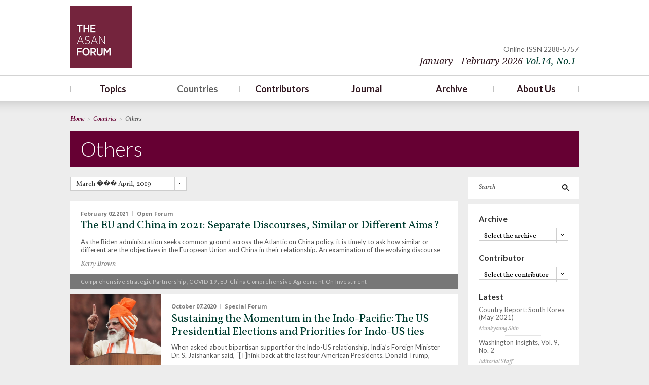

--- FILE ---
content_type: text/html; charset=UTF-8
request_url: http://old.theasanforum.org/countries/others/?pages=1&dat=March%20%EF%BF%BD%EF%BF%BD%EF%BF%BD%20April,%202019
body_size: 71286
content:
<!DOCTYPE html>
<html lang="en-US" xmlns:fb="http://ogp.me/ns/fb#" xmlns:addthis="http://www.addthis.com/help/api-spec" >
<head>
<meta http-equiv="X-UA-Compatible" content="IE=Edge">
<meta charset="UTF-8" />
<meta name="google-site-verification" content="34ZoqE4XqpKNPwbtvzSz9pV_5GYyPE2nsByrQ6Q_aRQ" />
<meta name="naver-site-verification" content="fe5c36607800f1ac269f3b86e6749be8d2e139a5"/>
<meta name="viewport" content="width=device-width, initial-scale=1, maximum-scale=1">
<title>Others | The Asan Forum</title>
<link rel="profile" href="http://gmpg.org/xfn/11" />
<link rel="pingback" href="http://old.theasanforum.org/xmlrpc.php" />
<link rel="apple-touch-icon" href="/images/apple-touch-icon.png" />
<link rel="shortcut icon" href="http://old.theasanforum.org/wp-content/themes/asan/images/favicon.ico" type="image/x-ico"/>
<!--[if lt IE 9]>
<script src="http://old.theasanforum.org/wp-content/themes/asan/js/html5.js" type="text/javascript"></script>
<![endif]-->
<script src="http://code.jquery.com/jquery-latest.min.js" type="text/javascript"></script>
<script src="http://old.theasanforum.org/wp-content/themes/asan/js/common.js" type="text/javascript"></script>
<link href="http://fonts.googleapis.com/css?family=Lato:300,400,700" rel="stylesheet" type="text/css">
<link href="http://fonts.googleapis.com/css?family=Vollkorn:400italic,400" rel="stylesheet" type="text/css">
<link href="http://fonts.googleapis.com/css?family=Open+Sans:300,400,600" rel="stylesheet" type="text/css">
<link href="http://fonts.googleapis.com/css?family=Droid+Serif:400italic,400" rel="stylesheet" type="text/css">

<!-- All in One SEO Pack 2.2.7.6.2 by Michael Torbert of Semper Fi Web Design[487,504] -->
<link rel="canonical" href="http://old.theasanforum.org/countries/others/" />
<!-- /all in one seo pack -->
<link rel="alternate" type="application/rss+xml" title=" &raquo; Feed" href="http://old.theasanforum.org/feed/" />
<link rel="alternate" type="application/rss+xml" title=" &raquo; Comments Feed" href="http://old.theasanforum.org/comments/feed/" />
<link rel="alternate" type="application/rss+xml" title=" &raquo; Others Comments Feed" href="http://old.theasanforum.org/countries/others/feed/" />
		<script type="text/javascript">
			window._wpemojiSettings = {"baseUrl":"https:\/\/s.w.org\/images\/core\/emoji\/72x72\/","ext":".png","source":{"concatemoji":"http:\/\/old.theasanforum.org\/wp-includes\/js\/wp-emoji-release.min.js?ver=4.4.2"}};
			!function(a,b,c){function d(a){var c,d=b.createElement("canvas"),e=d.getContext&&d.getContext("2d"),f=String.fromCharCode;return e&&e.fillText?(e.textBaseline="top",e.font="600 32px Arial","flag"===a?(e.fillText(f(55356,56806,55356,56826),0,0),d.toDataURL().length>3e3):"diversity"===a?(e.fillText(f(55356,57221),0,0),c=e.getImageData(16,16,1,1).data.toString(),e.fillText(f(55356,57221,55356,57343),0,0),c!==e.getImageData(16,16,1,1).data.toString()):("simple"===a?e.fillText(f(55357,56835),0,0):e.fillText(f(55356,57135),0,0),0!==e.getImageData(16,16,1,1).data[0])):!1}function e(a){var c=b.createElement("script");c.src=a,c.type="text/javascript",b.getElementsByTagName("head")[0].appendChild(c)}var f,g;c.supports={simple:d("simple"),flag:d("flag"),unicode8:d("unicode8"),diversity:d("diversity")},c.DOMReady=!1,c.readyCallback=function(){c.DOMReady=!0},c.supports.simple&&c.supports.flag&&c.supports.unicode8&&c.supports.diversity||(g=function(){c.readyCallback()},b.addEventListener?(b.addEventListener("DOMContentLoaded",g,!1),a.addEventListener("load",g,!1)):(a.attachEvent("onload",g),b.attachEvent("onreadystatechange",function(){"complete"===b.readyState&&c.readyCallback()})),f=c.source||{},f.concatemoji?e(f.concatemoji):f.wpemoji&&f.twemoji&&(e(f.twemoji),e(f.wpemoji)))}(window,document,window._wpemojiSettings);
		</script>
		<style type="text/css">
img.wp-smiley,
img.emoji {
	display: inline !important;
	border: none !important;
	box-shadow: none !important;
	height: 1em !important;
	width: 1em !important;
	margin: 0 .07em !important;
	vertical-align: -0.1em !important;
	background: none !important;
	padding: 0 !important;
}
</style>
<link rel='stylesheet' id='validate-engine-css-css'  href='http://old.theasanforum.org/wp-content/plugins/wysija-newsletters/css/validationEngine.jquery.css?ver=2.5.9' type='text/css' media='all' />
<link rel='stylesheet' id='output-css'  href='http://old.theasanforum.org/wp-content/plugins/addthis/css/output.css?ver=4.4.2' type='text/css' media='all' />
<link rel='stylesheet' id='dashicons-css'  href='http://old.theasanforum.org/wp-includes/css/dashicons.min.css?ver=4.4.2' type='text/css' media='all' />
<link rel='stylesheet' id='post-views-counter-frontend-css'  href='http://old.theasanforum.org/wp-content/plugins/post-views-counter/css/frontend.css?ver=4.4.2' type='text/css' media='all' />
<link rel='stylesheet' id='tp_twitter_plugin_css-css'  href='http://old.theasanforum.org/wp-content/plugins/recent-tweets-widget/tp_twitter_plugin.css?ver=1.0' type='text/css' media='screen' />
<link rel='stylesheet' id='twentytwelve-fonts-css'  href='http://fonts.googleapis.com/css?family=Open+Sans:400italic,700italic,400,700&#038;subset=latin,latin-ext' type='text/css' media='all' />
<link rel='stylesheet' id='twentytwelve-style-css'  href='http://old.theasanforum.org/wp-content/themes/asan/style.css?ver=4.4.2' type='text/css' media='all' />
<!--[if lt IE 9]>
<link rel='stylesheet' id='twentytwelve-ie-css'  href='http://old.theasanforum.org/wp-content/themes/asan/css/ie.css?ver=20121010' type='text/css' media='all' />
<![endif]-->
<link rel='stylesheet' id='lightboxStyle-css'  href='http://old.theasanforum.org/wp-content/plugins/lightbox-plus/css/shadowed/colorbox.css?ver=2.0.2' type='text/css' media='screen' />
<link rel='stylesheet' id='colorbox-css'  href='http://old.theasanforum.org/wp-content/plugins/slideshow-gallery/css/colorbox.css?ver=1.3.19' type='text/css' media='all' />
<script type='text/javascript' src='http://old.theasanforum.org/wp-includes/js/jquery/jquery.js?ver=1.11.3'></script>
<script type='text/javascript' src='http://old.theasanforum.org/wp-includes/js/jquery/jquery-migrate.min.js?ver=1.2.1'></script>
<script type='text/javascript' src='http://old.theasanforum.org/wp-content/plugins/slideshow-gallery/js/gallery.js?ver=1.0'></script>
<script type='text/javascript' src='http://old.theasanforum.org/wp-content/plugins/slideshow-gallery/js/colorbox.js?ver=1.3.19'></script>
<script type='text/javascript' src='http://old.theasanforum.org/wp-content/plugins/google-analyticator/external-tracking.min.js?ver=6.4.9'></script>
<link rel='https://api.w.org/' href='http://old.theasanforum.org/wp-json/' />
<link rel="EditURI" type="application/rsd+xml" title="RSD" href="http://old.theasanforum.org/xmlrpc.php?rsd" />
<link rel="wlwmanifest" type="application/wlwmanifest+xml" href="http://old.theasanforum.org/wp-includes/wlwmanifest.xml" /> 
<meta name="generator" content="WordPress 4.4.2" />
<link rel='shortlink' href='http://old.theasanforum.org/?p=367' />
<link rel="alternate" type="application/json+oembed" href="http://old.theasanforum.org/wp-json/oembed/1.0/embed?url=http%3A%2F%2Fold.theasanforum.org%2Fcountries%2Fothers%2F" />
<link rel="alternate" type="text/xml+oembed" href="http://old.theasanforum.org/wp-json/oembed/1.0/embed?url=http%3A%2F%2Fold.theasanforum.org%2Fcountries%2Fothers%2F&#038;format=xml" />
<!-- Google Analytics Tracking by Google Analyticator 6.4.9: http://www.videousermanuals.com/google-analyticator/ -->
<script type="text/javascript">
    var analyticsFileTypes = [''];
    var analyticsSnippet = 'enabled';
    var analyticsEventTracking = 'enabled';
</script>
<script type="text/javascript">
	var _gaq = _gaq || [];
  
	_gaq.push(['_setAccount', 'UA-42562339-1']);
    _gaq.push(['_addDevId', 'i9k95']); // Google Analyticator App ID with Google
	_gaq.push(['_trackPageview']);

	(function() {
		var ga = document.createElement('script'); ga.type = 'text/javascript'; ga.async = true;
		                ga.src = ('https:' == document.location.protocol ? 'https://' : 'http://') + 'stats.g.doubleclick.net/dc.js';
                                var s = document.getElementsByTagName('script')[0]; s.parentNode.insertBefore(ga, s);
	})();
</script>
<!--[if (gt IE 8)|!(IE)]><!-->
<link rel="stylesheet" type="text/css" href="http://old.theasanforum.org/wp-content/themes/asan/style-rwd.css" />
<!--<![endif]-->
<link rel="stylesheet" type="text/css" href="http://old.theasanforum.org/wp-content/themes/asan/style-print.css" media="print" />
</head>
<body class="page page-id-367 page-child parent-pageid-12 page-template page-template-page-templates page-template-list-countries page-template-page-templateslist-countries-php custom-font-enabled chrome">
<div id="page" class="hfeed site">
	<header id="masthead" class="site-header" role="banner">
		<div class="header_wrap">
			<div class="header_top">
				<hgroup>
					<h1 class="site-title"><a href="http://old.theasanforum.org/" title="" rel="home">TheAsanForum</a></h1>
					<h2 class="site-description"></h2>
				</hgroup>
				<h3 class="header_issue">
				<span>Online ISSN 2288-5757</span>
									<a class="current-issue" data-onclick="javascript:return false;" href="/archives/January-February-2026/">January - February 2026 <span>Vol.14</span><span>, No.1</span></a>
				</h3>
				<div class="clear"></div>
			</div>
			<nav id="site-navigation" class="main-navigation" role="navigation">
				<h3 class="menu-toggle">Menu</h3>
				<a class="assistive-text" href="#content" title="Skip to content">Skip to content</a>
				<div class="menu-main-menu-container"><ul id="menu-main-menu" class="nav-menu"><li id="menu-item-466" class="menu-item menu-item-type-custom menu-item-object-custom menu-item-has-children menu-item-466"><a href="http://old.theasanforum.org/topics/national-security/">Topics</a>
<ul class="sub-menu">
	<li id="menu-item-430" class="menu-item menu-item-type-post_type menu-item-object-page menu-item-430"><a href="http://old.theasanforum.org/topics/national-security/">National Security</a></li>
	<li id="menu-item-514" class="menu-item menu-item-type-post_type menu-item-object-page menu-item-514"><a href="http://old.theasanforum.org/topics/human-security/">Human Security</a></li>
	<li id="menu-item-432" class="menu-item menu-item-type-post_type menu-item-object-page menu-item-432"><a href="http://old.theasanforum.org/topics/regionalism/">Regionalism</a></li>
	<li id="menu-item-433" class="menu-item menu-item-type-post_type menu-item-object-page menu-item-433"><a href="http://old.theasanforum.org/topics/international-relations-theory/">International Relations Theory</a></li>
	<li id="menu-item-437" class="menu-item menu-item-type-post_type menu-item-object-page menu-item-437"><a href="http://old.theasanforum.org/topics/national-identity/">National Identity</a></li>
	<li id="menu-item-1416" class="menu-item menu-item-type-post_type menu-item-object-page menu-item-1416"><a href="http://old.theasanforum.org/topics/economic-relations/">Economic Relations</a></li>
	<li id="menu-item-436" class="menu-item menu-item-type-post_type menu-item-object-page menu-item-436"><a href="http://old.theasanforum.org/topics/others/">Others</a></li>
</ul>
</li>
<li id="menu-item-467" class="menu-item menu-item-type-custom menu-item-object-custom current-menu-ancestor current-menu-parent menu-item-has-children menu-item-467"><a href="http://old.theasanforum.org/countries/south-korea/">Countries</a>
<ul class="sub-menu">
	<li id="menu-item-378" class="menu-item menu-item-type-post_type menu-item-object-page menu-item-378"><a href="http://old.theasanforum.org/countries/south-korea/">South Korea</a></li>
	<li id="menu-item-375" class="menu-item menu-item-type-post_type menu-item-object-page menu-item-375"><a href="http://old.theasanforum.org/countries/north-korea/">North Korea</a></li>
	<li id="menu-item-463" class="menu-item menu-item-type-post_type menu-item-object-page menu-item-463"><a href="http://old.theasanforum.org/countries/usa/">USA</a></li>
	<li id="menu-item-373" class="menu-item menu-item-type-post_type menu-item-object-page menu-item-373"><a href="http://old.theasanforum.org/countries/china/">China</a></li>
	<li id="menu-item-374" class="menu-item menu-item-type-post_type menu-item-object-page menu-item-374"><a href="http://old.theasanforum.org/countries/japan/">Japan</a></li>
	<li id="menu-item-377" class="menu-item menu-item-type-post_type menu-item-object-page menu-item-377"><a href="http://old.theasanforum.org/countries/russia/">Russia</a></li>
	<li id="menu-item-376" class="menu-item menu-item-type-post_type menu-item-object-page current-menu-item page_item page-item-367 current_page_item menu-item-376"><a href="http://old.theasanforum.org/countries/others/">Others</a></li>
</ul>
</li>
<li id="menu-item-112" class="menu-item menu-item-type-post_type menu-item-object-page menu-item-112"><a href="http://old.theasanforum.org/contributors/">Contributors</a></li>
<li id="menu-item-120" class="menu-item menu-item-type-taxonomy menu-item-object-category menu-item-has-children menu-item-120"><a href="http://old.theasanforum.org/category/special-forum/">Journal</a>
<ul class="sub-menu">
	<li id="menu-item-118" class="menu-item menu-item-type-taxonomy menu-item-object-category menu-item-118"><a href="http://old.theasanforum.org/category/special-forum/">Special Forum</a></li>
	<li id="menu-item-115" class="menu-item menu-item-type-taxonomy menu-item-object-category menu-item-115"><a href="http://old.theasanforum.org/category/open-forum/">Open Forum</a></li>
	<li id="menu-item-117" class="menu-item menu-item-type-taxonomy menu-item-object-category menu-item-117"><a href="http://old.theasanforum.org/category/national-commentaries/">National Commentaries</a></li>
	<li id="menu-item-5327" class="menu-item menu-item-type-taxonomy menu-item-object-category menu-item-5327"><a href="http://old.theasanforum.org/category/alternative-scenarios/">Alternative Scenarios</a></li>
	<li id="menu-item-113" class="menu-item menu-item-type-taxonomy menu-item-object-category menu-item-113"><a href="http://old.theasanforum.org/category/country-reports/">Country Reports</a></li>
</ul>
</li>
<li id="menu-item-3680" class="menu-item menu-item-type-custom menu-item-object-custom menu-item-3680"><a href="http://old.theasanforum.org/archives/">Archive</a></li>
<li id="menu-item-107" class="menu-item menu-item-type-post_type menu-item-object-page menu-item-has-children menu-item-107"><a href="http://old.theasanforum.org/about-us/mission-statement/">About Us</a>
<ul class="sub-menu">
	<li id="menu-item-111" class="menu-item menu-item-type-post_type menu-item-object-page menu-item-111"><a href="http://old.theasanforum.org/about-us/mission-statement/">Mission Statement</a></li>
	<li id="menu-item-109" class="menu-item menu-item-type-post_type menu-item-object-page menu-item-109"><a href="http://old.theasanforum.org/about-us/editorial-board/">Editorial Board</a></li>
	<li id="menu-item-110" class="menu-item menu-item-type-post_type menu-item-object-page menu-item-110"><a href="http://old.theasanforum.org/about-us/staff/">Staff</a></li>
	<li id="menu-item-1980" class="menu-item menu-item-type-post_type menu-item-object-page menu-item-1980"><a href="http://old.theasanforum.org/about-us/contact-us/">Contact Us</a></li>
	<li id="menu-item-3302" class="menu-item menu-item-type-post_type menu-item-object-page menu-item-3302"><a href="http://old.theasanforum.org/about-us/newsletter/">Newsletter</a></li>
</ul>
</li>
</ul></div>			</nav><!-- #site-navigation -->

				</div>
</header><!-- #masthead -->
<div id="main" class="wrapper">	<div id="main" class="wrapper archive">	<!--.page_header s-->
	<div class="page_header">
		<div class="breadcrumb">
			<strong>Home</strong>
			<span class="vr">&gt;</span>
			<strong>Countries</strong>
			<span class="vr">&gt;</span>
			<strong class="current">Others</>
		</div>
		<h2 class="page_tit">Others</h2>
	</div><!--/.page_header e-->

	<section id="primary" class="site-content">
		
		<div class="filter_sec">
			<div class="left_box">
				<div class="selectbox">
					<button type="button"><span>March ��� April, 2019</span></button>
					<ul>
						<li><a href="?dat=">All posts</a></li>												<li><a href="?pages=1&dat=November – December, 2020">November – December, 2020</a></li>
												<li><a href="?pages=1&dat=September – October, 2020">September – October, 2020</a></li>
												<li><a href="?pages=1&dat=July – August, 2020">July – August, 2020</a></li>
												<li><a href="?pages=1&dat=May – June, 2020">May – June, 2020</a></li>
												<li><a href="?pages=1&dat=March – April, 2020">March – April, 2020</a></li>
												<li><a href="?pages=1&dat=January – February, 2020">January – February, 2020</a></li>
												<li><a href="?pages=1&dat=November – December, 2019">November – December, 2019</a></li>
												<li><a href="?pages=1&dat=September – October, 2019">September – October, 2019</a></li>
												<li><a href="?pages=1&dat=July – August, 2019">July – August, 2019</a></li>
												<li><a href="?pages=1&dat=May – June, 2019">May – June, 2019</a></li>
												<li><a href="?pages=1&dat=March – April, 2019">March – April, 2019</a></li>
												<li><a href="?pages=1&dat=January – February, 2019">January – February, 2019</a></li>
												<li><a href="?pages=1&dat=November – December, 2018">November – December, 2018</a></li>
												<li><a href="?pages=1&dat=September – October, 2018">September – October, 2018</a></li>
												<li><a href="?pages=1&dat=July – August, 2018">July – August, 2018</a></li>
												<li><a href="?pages=1&dat=May &#8211; June, 2018">May &#8211; June, 2018</a></li>
												<li><a href="?pages=1&dat=March &#8211; April, 2018">March &#8211; April, 2018</a></li>
												<li><a href="?pages=1&dat=January – February, 2018">January – February, 2018</a></li>
												<li><a href="?pages=1&dat=November – December, 2017">November – December, 2017</a></li>
												<li><a href="?pages=1&dat=September – October, 2017">September – October, 2017</a></li>
												<li><a href="?pages=1&dat=July – August, 2017">July – August, 2017</a></li>
												<li><a href="?pages=1&dat=May &#8211; June, 2017">May &#8211; June, 2017</a></li>
												<li><a href="?pages=1&dat=March &#8211; April, 2017">March &#8211; April, 2017</a></li>
												<li><a href="?pages=1&dat=January – February, 2017">January – February, 2017</a></li>
												<li><a href="?pages=1&dat=November &#8211; December, 2016">November &#8211; December, 2016</a></li>
												<li><a href="?pages=1&dat=September – October, 2016">September – October, 2016</a></li>
												<li><a href="?pages=1&dat=July – August, 2016">July – August, 2016</a></li>
												<li><a href="?pages=1&dat=May &#8211; June, 2016">May &#8211; June, 2016</a></li>
												<li><a href="?pages=1&dat=March-April, 2016">March-April, 2016</a></li>
												<li><a href="?pages=1&dat=January &#8211; February, 2016">January &#8211; February, 2016</a></li>
												<li><a href="?pages=1&dat=November &#8211; December, 2015">November &#8211; December, 2015</a></li>
												<li><a href="?pages=1&dat=September &#8211; October, 2015">September &#8211; October, 2015</a></li>
												<li><a href="?pages=1&dat=July &#8211; August, 2015">July &#8211; August, 2015</a></li>
												<li><a href="?pages=1&dat=May &#8211; June, 2015">May &#8211; June, 2015</a></li>
												<li><a href="?pages=1&dat=March &#8211; April, 2015">March &#8211; April, 2015</a></li>
												<li><a href="?pages=1&dat=January &#8211; February, 2015">January &#8211; February, 2015</a></li>
												<li><a href="?pages=1&dat=November &#8211; December, 2014">November &#8211; December, 2014</a></li>
												<li><a href="?pages=1&dat=September &#8211; October, 2014">September &#8211; October, 2014</a></li>
												<li><a href="?pages=1&dat=July &#8211; August, 2014">July &#8211; August, 2014</a></li>
												<li><a href="?pages=1&dat=May – June, 2014">May – June, 2014</a></li>
												<li><a href="?pages=1&dat=March &#8211; April, 2014">March &#8211; April, 2014</a></li>
												<li><a href="?pages=1&dat=January &#8211; February, 2014">January &#8211; February, 2014</a></li>
												<li><a href="?pages=1&dat=November &#8211; December, 2013">November &#8211; December, 2013</a></li>
												<li><a href="?pages=1&dat=September-October, 2013">September-October, 2013</a></li>
												<li><a href="?pages=1&dat=July-August, 2013">July-August, 2013</a></li>
											</ul>
				</div>
			</div>
			<div class="clear"></div>
		</div>
		<div id="content" role="main">
				
<!--article -->
<article class="no-thumb">
	<!--.post_thumb -->
		<div class="right_sec">
		<div class="post_con">
			<div class="post_info">
				<span class="post_date">February 02,2021</span>
				<span class="vr"></span>
				<a class="post_cat" href="/category/open-forum">Open Forum</a>
			</div>
			<h4 class="post_tit"><a href="http://old.theasanforum.org/the-eu-and-china-in-2021-separate-discourses-similar-or-different-aims/">The EU and China in 2021: Separate Discourses, Similar or Different Aims?</a></h4>
			<p class="post_dsc"><a href="http://old.theasanforum.org/the-eu-and-china-in-2021-separate-discourses-similar-or-different-aims/">As the Biden  administration seeks common ground across the Atlantic on China policy, it is  timely to ask how similar or different are the objectives in the European Union  and China in their relationship. An examination of the evolving discourse used  to describe these ties serves as a starting point to grasp how differences have  widened. Will this suffice for the US and the EU to find strong c..</a></p>
			<a class="post_author" href="/author?user_id=9192236">Kerry Brown</a>
					</div>
		<div class="post_tag">
								<a href="/tag/comprehensive-strategic-partnership">Comprehensive strategic partnership</a>
									, <a href="/tag/covid-19">COVID-19</a>
									, <a href="/tag/eu-china-comprehensive-agreement-on-investment">EU-China Comprehensive Agreement on Investment</a>
						</div>
	</div>
	<div class="clear"></div>
</article>
				
<!--article -->
<article>
	<!--.post_thumb -->
		<a class="post_thumb" href="http://old.theasanforum.org/sustaining-the-momentum-in-the-indo-pacific-the-us-presidential-elections-and-priorities-for-indo-us-ties/">
		<img src="http://old.theasanforum.org/wp-content/uploads/2020/10/RTX7PP05-460x511.jpg" alt="" />
	</a>
		<div class="right_sec">
		<div class="post_con">
			<div class="post_info">
				<span class="post_date">October 07,2020</span>
				<span class="vr"></span>
				<a class="post_cat" href="/category/special-forum">Special Forum</a>
			</div>
			<h4 class="post_tit"><a href="http://old.theasanforum.org/sustaining-the-momentum-in-the-indo-pacific-the-us-presidential-elections-and-priorities-for-indo-us-ties/">Sustaining the Momentum in the Indo-Pacific: The US Presidential Elections and Priorities for Indo-US ties</a></h4>
			<p class="post_dsc"><a href="http://old.theasanforum.org/sustaining-the-momentum-in-the-indo-pacific-the-us-presidential-elections-and-priorities-for-indo-us-ties/">When  asked about bipartisan support for the Indo-US relationship, India&rsquo;s Foreign  Minister Dr. S. Jaishankar said, &ldquo;[T]hink back at the last four American  Presidents. Donald Trump, Barack Obama, George W Bush, and Bill Clinton. I'm  sure you'd agree with me, you can't find four people in the world less similar  to each other, right, and yet the one thing on which actually, all four ..</a></p>
			<a class="post_author" href="/author?user_id=9192418">Shruti Pandalai</a>
					</div>
		<div class="post_tag">
								<a href="/tag/donald-trump">Donald Trump</a>
									, <a href="/tag/free-and-open-indo-pacific">free and open Indo-Pacific</a>
									, <a href="/tag/joe-biden">Joe Biden</a>
									, <a href="/tag/kamala-harris">Kamala Harris</a>
									, <a href="/tag/narendra-modi">Narendra Modi</a>
									, <a href="/tag/quad">Quad</a>
									, <a href="/tag/us-china-rivalry">US-China rivalry</a>
						</div>
	</div>
	<div class="clear"></div>
</article>
				
<!--article -->
<article>
	<!--.post_thumb -->
		<a class="post_thumb" href="http://old.theasanforum.org/a-view-from-the-united-states-7/">
		<img src="http://old.theasanforum.org/wp-content/uploads/2019/09/RTS2K3WN-layout-comp-460x511.jpeg" alt="" />
	</a>
		<div class="right_sec">
		<div class="post_con">
			<div class="post_info">
				<span class="post_date">September 03,2019</span>
				<span class="vr"></span>
				<a class="post_cat" href="/category/national-commentaries">National Commentaries</a>
			</div>
			<h4 class="post_tit"><a href="http://old.theasanforum.org/a-view-from-the-united-states-7/">A View from the United States</a></h4>
			<p class="post_dsc"><a href="http://old.theasanforum.org/a-view-from-the-united-states-7/">Since  early June, Hong Kong has been experiencing one of the most serious political  crises in its history, arguably the worst since the Maoist-inspired  demonstrations against British colonial rule in 1967. The city has been wracked  by near-continuous mass protests, some peaceful, some violent. Despite the Hong  Kong government&rsquo;s attempts to limit or suppress them and Beijing&rsquo;s effo..</a></p>
			<a class="post_author" href="/author?user_id=9192397">Harry Harding</a>
					</div>
		<div class="post_tag">
								<a href="/tag/chinese-national-day">Chinese National Day</a>
									, <a href="/tag/hong-kong-demonstrations">Hong Kong demonstrations</a>
									, <a href="/tag/hong-kong-policy-act">Hong Kong Policy Act</a>
									, <a href="/tag/occupy-central-movement">Occupy Central Movement</a>
									, <a href="/tag/one-country-two-systems">One Country Two Systems</a>
						</div>
	</div>
	<div class="clear"></div>
</article>
				
<!--article -->
<article>
	<!--.post_thumb -->
		<a class="post_thumb" href="http://old.theasanforum.org/introduction-17/">
		<img src="http://old.theasanforum.org/wp-content/uploads/2019/06/RTS25RKX-layout-comp-460x512.jpeg" alt="" />
	</a>
		<div class="right_sec">
		<div class="post_con">
			<div class="post_info">
				<span class="post_date">June 25,2019</span>
				<span class="vr"></span>
				<a class="post_cat" href="/category/special-forum">Special Forum</a>
			</div>
			<h4 class="post_tit"><a href="http://old.theasanforum.org/introduction-17/">Introduction</a></h4>
			<p class="post_dsc"><a href="http://old.theasanforum.org/introduction-17/">The fate of democratization in Asia in the post-Cold  War era has been closely identified with  four cases: Mongolia, the exemplar in inner Asia of establishing—in the shadow  of Russia and China—a bona fide democratic system; Indonesia, the principal  test case of a major, Moslem-majority country switching to the path of  democratization; Malaysia, proof that democracy can weather the excesse..</a></p>
			<a class="post_author" href="/author?user_id=54">Gilbert Rozman</a>
					</div>
		<div class="post_tag">
								<a href="/tag/democratic-backsliding">democratic backsliding</a>
									, <a href="/tag/democratization">democratization</a>
									, <a href="/tag/liberal-international-order">Liberal international order</a>
									, <a href="/tag/national-identity">National identity</a>
						</div>
	</div>
	<div class="clear"></div>
</article>
				
<!--article -->
<article>
	<!--.post_thumb -->
		<a class="post_thumb" href="http://old.theasanforum.org/myanmars-democratic-backsliding-in-the-struggle-for-national-identity-and-independence/">
		<img src="http://old.theasanforum.org/wp-content/uploads/2019/06/5-460x511.png" alt="" />
	</a>
		<div class="right_sec">
		<div class="post_con">
			<div class="post_info">
				<span class="post_date">June 25,2019</span>
				<span class="vr"></span>
				<a class="post_cat" href="/category/special-forum">Special Forum</a>
			</div>
			<h4 class="post_tit"><a href="http://old.theasanforum.org/myanmars-democratic-backsliding-in-the-struggle-for-national-identity-and-independence/">Myanmar’s Democratic Backsliding in the Struggle for National Identity and Independence</a></h4>
			<p class="post_dsc"><a href="http://old.theasanforum.org/myanmars-democratic-backsliding-in-the-struggle-for-national-identity-and-independence/">When  Myanmar&rsquo;s ruling military junta transitioned to a nominally civilian government  in 2011, observers around the world asked whether one of Asia&rsquo;s most repressive  regimes was finally breaking with its authoritarian past. In 2015, the  opposition National League for Democracy (NLD) swept the general elections,  winning the majority in the national assembly (Pyidaungsu Hluttaw) from..</a></p>
			<a class="post_author" href="/author?user_id=9192383">Jonathan T. Chow</a>
						, <a class="post_author" href="/author?user_id=103">Leif-Eric Easley</a>
					</div>
		<div class="post_tag">
								<a href="/tag/aung-san-suu-kyi">Aung San Suu Kyi</a>
									, <a href="/tag/autonomy">Autonomy</a>
									, <a href="/tag/china">China</a>
									, <a href="/tag/citizenship">citizenship</a>
									, <a href="/tag/civil-military-relations">civil-military relations</a>
									, <a href="/tag/democratic-transition">democratic transition</a>
									, <a href="/tag/ethnic-nationalism">ethnic nationalism</a>
									, <a href="/tag/human-rights">human rights</a>
									, <a href="/tag/rohingya">Rohingya</a>
									, <a href="/tag/rule-of-law">Rule of law</a>
						</div>
	</div>
	<div class="clear"></div>
</article>
				
<!--article -->
<article class="no-thumb">
	<!--.post_thumb -->
		<div class="right_sec">
		<div class="post_con">
			<div class="post_info">
				<span class="post_date">February 11,2019</span>
				<span class="vr"></span>
				<a class="post_cat" href="/category/open-forum">Open Forum</a>
			</div>
			<h4 class="post_tit"><a href="http://old.theasanforum.org/the-struggle-to-maintain-momentum-in-the-australia-india-partnership/">The Struggle to Maintain Momentum in the Australia-India Partnership</a></h4>
			<p class="post_dsc"><a href="http://old.theasanforum.org/the-struggle-to-maintain-momentum-in-the-australia-india-partnership/">In late November 2014, in the flurry of foreign visits  that marked his early months in power, Narendra Modi became the first Indian prime  minister in almost thirty years to make an official trip to Australia, and only  the third in history.1 Over four days, he attended the G20 summit in Brisbane, addressed a joint session  of parliament in Canberra, and engaged with large gatherings of the India..</a></p>
			<a class="post_author" href="/author?user_id=9192377">Ian Hall</a>
					</div>
		<div class="post_tag">
								<a href="/tag/comprehensive-economic-cooperation-agreement">Comprehensive Economic Cooperation Agreement</a>
									, <a href="/tag/eas">EAS</a>
									, <a href="/tag/g20">G20</a>
									, <a href="/tag/malabar-exercises">Malabar exercises</a>
									, <a href="/tag/quad">Quad</a>
									, <a href="/tag/rcep">RCEP</a>
						</div>
	</div>
	<div class="clear"></div>
</article>
				
<!--article -->
<article>
	<!--.post_thumb -->
		<a class="post_thumb" href="http://old.theasanforum.org/democratization-in-asia-lessons-from-the-americas/">
		<img src="http://old.theasanforum.org/wp-content/uploads/2018/10/RTS1SMM2-layout-comp-460x511.jpeg" alt="" />
	</a>
		<div class="right_sec">
		<div class="post_con">
			<div class="post_info">
				<span class="post_date">October 24,2018</span>
				<span class="vr"></span>
				<a class="post_cat" href="/category/special-forum">Special Forum</a>
			</div>
			<h4 class="post_tit"><a href="http://old.theasanforum.org/democratization-in-asia-lessons-from-the-americas/">Democratization in Asia: Lessons from the Americas</a></h4>
			<p class="post_dsc"><a href="http://old.theasanforum.org/democratization-in-asia-lessons-from-the-americas/">Democracy, or the  concept of rule by the people, is the idea of a system of government where  individual preferences become public policy. It is called &ldquo;liberal democracy&rdquo;  when the system protects the rights of individuals. Democracy is valued for  both moral and functional reasons. The moral  base of democracy is that it gives humans freedom. It gives citizens the  power to express ..</a></p>
			<a class="post_author" href="/author?user_id=9192367">Louis Goodman</a>
					</div>
		<div class="post_tag">
								<a href="/tag/beijing-consensus">Beijing Consensus</a>
									, <a href="/tag/liberal-democracy">Liberal democracy</a>
									, <a href="/tag/monroe-doctrine">Monroe Doctrine</a>
									, <a href="/tag/oas">OAS</a>
									, <a href="/tag/socialism-with-chinese-characteristics">Socialism with Chinese Characteristics</a>
									, <a href="/tag/washington-consensus">Washington Consensus</a>
						</div>
	</div>
	<div class="clear"></div>
</article>
				
<!--article -->
<article class="no-thumb">
	<!--.post_thumb -->
		<div class="right_sec">
		<div class="post_con">
			<div class="post_info">
				<span class="post_date">December 23,2017</span>
				<span class="vr"></span>
				<a class="post_cat" href="/category/open-forum">Open Forum</a>
			</div>
			<h4 class="post_tit"><a href="http://old.theasanforum.org/expanding-us-india-geoeconomic-cooperation-amid-chinas-belt-and-road-initiative/">Expanding US-India Geoeconomic Cooperation Amid China’s Belt and Road Initiative</a></h4>
			<p class="post_dsc"><a href="http://old.theasanforum.org/expanding-us-india-geoeconomic-cooperation-amid-chinas-belt-and-road-initiative/">The United States and India have an opportunity to co-define  and co-implement a geoeconomic vision for the Indo-Pacific, based on shared values  of freedom and transparency. However, formidable obstacles remain to overcome.  Efforts from the United States have been ad hoc and at times self-defeating, such  as withdrawal from the Trans-Pacific Partnership (TPP) trade agreement. Furthermore,  India..</a></p>
			<a class="post_author" href="/author?user_id=9192339">Daniel Kliman</a>
						, <a class="post_author" href="/author?user_id=9192338">Manpreet S. Anand</a>
					</div>
		<div class="post_tag">
								<a href="/tag/bri">BRI</a>
									, <a href="/tag/china-pakistan-economic-corridor">China Pakistan Economic Corridor</a>
									, <a href="/tag/indo-pacific-economic-corridor">Indo-Pacific Economic Corridor</a>
									, <a href="/tag/string-of-pearls-strategy">String of Pearls Strategy</a>
									, <a href="/tag/tpp">TPP</a>
						</div>
	</div>
	<div class="clear"></div>
</article>
				
<!--article -->
<article>
	<!--.post_thumb -->
		<a class="post_thumb" href="http://old.theasanforum.org/indo-pacific-military-ties/">
		<img src="http://old.theasanforum.org/wp-content/uploads/2016/05/RTX23E5I-460x511.jpg" alt="" />
	</a>
		<div class="right_sec">
		<div class="post_con">
			<div class="post_info">
				<span class="post_date">May 18,2016</span>
				<span class="vr"></span>
				<a class="post_cat" href="/category/alternative-scenarios">Alternative Scenarios</a>
			</div>
			<h4 class="post_tit"><a href="http://old.theasanforum.org/indo-pacific-military-ties/">Indo-Pacific Military Ties</a></h4>
			<p class="post_dsc"><a href="http://old.theasanforum.org/indo-pacific-military-ties/"></a></p>
			<a class="post_author" href="/author?user_id=62">Editorial Staff</a>
					</div>
		<div class="post_tag">
					</div>
	</div>
	<div class="clear"></div>
</article>
				
<!--article -->
<article>
	<!--.post_thumb -->
		<a class="post_thumb" href="http://old.theasanforum.org/introduction-to-the-special-forum-4/">
		<img src="http://old.theasanforum.org/wp-content/uploads/2016/02/160205-460x511.jpg" alt="" />
	</a>
		<div class="right_sec">
		<div class="post_con">
			<div class="post_info">
				<span class="post_date">February 22,2016</span>
				<span class="vr"></span>
				<a class="post_cat" href="/category/special-forum">Special Forum</a>
			</div>
			<h4 class="post_tit"><a href="http://old.theasanforum.org/introduction-to-the-special-forum-4/">Introduction to the Special Forum</a></h4>
			<p class="post_dsc"><a href="http://old.theasanforum.org/introduction-to-the-special-forum-4/">The tension around the South China Sea has shown no sign of diminishing. China keeps flexing its muscles, as aircraft land on newly built runways on artificial islands and warnings are issued to any who dare to traverse close by. The United States is increasingly clear about its willingness to use a show of force to defend freedom of navigation. On January 30, a US navy destroyer demonstrated this..</a></p>
			<a class="post_author" href="/author?user_id=62">Editorial Staff</a>
					</div>
		<div class="post_tag">
								<a href="/tag/hedging">hedging</a>
									, <a href="/tag/us-alignment">US alignment</a>
						</div>
	</div>
	<div class="clear"></div>
</article>
	
		</div><!-- #content -->
	</section><!-- #primary -->


		<!--.aside s-->
		
			<div class="aside col">
			
				<!--.srch_box s-->
				<div class="srch_box">
					<form role="search" method="get" id="searchform" action="http://theasanforum.org/">
						<div>
							<label class="screen-reader-text" for="s">Search for:</label>
							<input type="text" name="s" id="s" value="Search" onFocus='Change(this,0)' onBlur='Change(this,1)' />
							<input type="submit" id="searchsubmit" value="Search" />
							<div class="clear"></div>
						</div>
					</form>
				</div><!--/.srch_box e-->
				
				<!--.custom_box s
				���� : 
				-->

				<div class="custom_box">
				

				<!--#secondary s
				������ ������ �������� ����ڰ� ������ �� �ֵ���
				<div id="secondary" class="widget-area" role="complementary">-->
							<div class="box s_selectbox">
			<h4 class="side_tit">Archive</h4>
			<div class="selectbox">
				<button type="button"><span>Select the archive</span></button>
				<ul>
					<li><a href="/archives/">All</a></li>
								<li><a href="http://old.theasanforum.org/archives/november-december-2020/">November – December, 2020</a></li>
								<li><a href="http://old.theasanforum.org/archives/september-october-2020/">September – October, 2020</a></li>
								<li><a href="http://old.theasanforum.org/archives/july-august-2020/">July – August, 2020</a></li>
								<li><a href="http://old.theasanforum.org/archives/may-june-2020/">May – June, 2020</a></li>
								<li><a href="http://old.theasanforum.org/archives/march-april-2020/">March – April, 2020</a></li>
								<li><a href="http://old.theasanforum.org/archives/10141/">January – February, 2020</a></li>
								<li><a href="http://old.theasanforum.org/archives/november-december-2019/">November – December, 2019</a></li>
								<li><a href="http://old.theasanforum.org/archives/september-october-2019/">September – October, 2019</a></li>
								<li><a href="http://old.theasanforum.org/archives/july-august-2019/">July – August, 2019</a></li>
								<li><a href="http://old.theasanforum.org/archives/may-june-2019/">May – June, 2019</a></li>
								<li><a href="http://old.theasanforum.org/archives/march-april-2019/">March – April, 2019</a></li>
								<li><a href="http://old.theasanforum.org/archives/january-february-2019/">January – February, 2019</a></li>
								<li><a href="http://old.theasanforum.org/archives/november-december-2018/">November – December, 2018</a></li>
								<li><a href="http://old.theasanforum.org/archives/september-october-2018/">September – October, 2018</a></li>
								<li><a href="http://old.theasanforum.org/archives/july-august-2018/">July – August, 2018</a></li>
								<li><a href="http://old.theasanforum.org/archives/may-june-2018/">May &#8211; June, 2018</a></li>
								<li><a href="http://old.theasanforum.org/archives/march-april-2018/">March &#8211; April, 2018</a></li>
								<li><a href="http://old.theasanforum.org/archives/january-february-2018/">January – February, 2018</a></li>
								<li><a href="http://old.theasanforum.org/archives/november-december-2017/">November – December, 2017</a></li>
								<li><a href="http://old.theasanforum.org/archives/september-october-2017/">September – October, 2017</a></li>
								<li><a href="http://old.theasanforum.org/archives/july-august-2017/">July – August, 2017</a></li>
								<li><a href="http://old.theasanforum.org/archives/may-june-2017/">May &#8211; June, 2017</a></li>
								<li><a href="http://old.theasanforum.org/archives/march-april-2017/">March &#8211; April, 2017</a></li>
								<li><a href="http://old.theasanforum.org/archives/january-february-2017/">January – February, 2017</a></li>
								<li><a href="http://old.theasanforum.org/archives/november-december-2016/">November &#8211; December, 2016</a></li>
								<li><a href="http://old.theasanforum.org/archives/september-october-2016/">September – October, 2016</a></li>
								<li><a href="http://old.theasanforum.org/archives/july-august-2016/">July – August, 2016</a></li>
								<li><a href="http://old.theasanforum.org/archives/may-june-2016/">May &#8211; June, 2016</a></li>
								<li><a href="http://old.theasanforum.org/archives/march-april-2016/">March-April, 2016</a></li>
								<li><a href="http://old.theasanforum.org/archives/january-february-2016/">January &#8211; February, 2016</a></li>
								<li><a href="http://old.theasanforum.org/archives/november-december-2015/">November &#8211; December, 2015</a></li>
								<li><a href="http://old.theasanforum.org/archives/september-october-2015-2/">September &#8211; October, 2015</a></li>
								<li><a href="http://old.theasanforum.org/archives/july-august-2015/">July &#8211; August, 2015</a></li>
								<li><a href="http://old.theasanforum.org/archives/may-june-2015/">May &#8211; June, 2015</a></li>
								<li><a href="http://old.theasanforum.org/archives/march-april-2015/">March &#8211; April, 2015</a></li>
								<li><a href="http://old.theasanforum.org/archives/january-february-2015/">January &#8211; February, 2015</a></li>
								<li><a href="http://old.theasanforum.org/archives/november-december-2014/">November &#8211; December, 2014</a></li>
								<li><a href="http://old.theasanforum.org/archives/september-october-2014/">September &#8211; October, 2014</a></li>
								<li><a href="http://old.theasanforum.org/archives/july-august-2014/">July &#8211; August, 2014</a></li>
								<li><a href="http://old.theasanforum.org/archives/may-june-2014/">May – June, 2014</a></li>
								<li><a href="http://old.theasanforum.org/archives/march-april-2014/">March &#8211; April, 2014</a></li>
								<li><a href="http://old.theasanforum.org/archives/january-february-2014-vol-2-no-1/">January &#8211; February, 2014</a></li>
								<li><a href="http://old.theasanforum.org/archives/november-december-2013/">November &#8211; December, 2013</a></li>
								<li><a href="http://old.theasanforum.org/archives/september-october-2013/">September-October, 2013</a></li>
								<li><a href="http://old.theasanforum.org/archives/jul-aug-2013/">July-August, 2013</a></li>
				
				</ul>
			</div>
		</div><!--/.box_s-archive e-->
		<!--Contributor-->
		<div class="box s_selectbox">
			<h4 class="side_tit">Contributor</h4>
			<div class="selectbox" style="z-index:9">
				<button type="button"><span>Select the contributor</span></button>
				<ul style="">
					<li><a href="/author/?user_id=9192281">Adam P. Liff</a></li>
					<li><a href="/author/?user_id=166">Admiral Dennis Blair</a></li>
					<li><a href="/author/?user_id=9192376">Akimoto Satohiro</a></li>
					<li><a href="/author/?user_id=185">Alexander Gabuev</a></li>
					<li><a href="/author/?user_id=194">Alexander Korolev</a></li>
					<li><a href="/author/?user_id=73">Alexander Lukin</a></li>
					<li><a href="/author/?user_id=214">Alexandre Y. Mansourov</a></li>
					<li><a href="/author/?user_id=9192265">Alexis Dudden</a></li>
					<li><a href="/author/?user_id=9192334">Alice Ekman</a></li>
					<li><a href="/author/?user_id=232">Alison Kaufman</a></li>
					<li><a href="/author/?user_id=9192419">Amanda Trea Phua</a></li>
					<li><a href="/author/?user_id=206">Amitav Acharya</a></li>
					<li><a href="/author/?user_id=119">Amy King</a></li>
					<li><a href="/author/?user_id=122">Andrew Erickson</a></li>
					<li><a href="/author/?user_id=89">Andrew Kuchins</a></li>
					<li><a href="/author/?user_id=191">Andrew O’Neil</a></li>
					<li><a href="/author/?user_id=9192305">Anna Kireeva</a></li>
					<li><a href="/author/?user_id=9192353">Anne-Marie Brady</a></li>
					<li><a href="/author/?user_id=9192375">Annie Kowalewski</a></li>
					<li><a href="/author/?user_id=9192192">Artyom Lukin</a></li>
					<li><a href="/author/?user_id=9192329">Asano Ryo*</a></li>
					<li><a href="/author/?user_id=120">Audrye Wong</a></li>
					<li><a href="/author/?user_id=9192368">Aurel Croissant</a></li>
					<li><a href="/author/?user_id=9192347">Austin Long</a></li>
					<li><a href="/author/?user_id=9192302">Balbina Y. Hwang</a></li>
					<li><a href="/author/?user_id=9192425">Benjamin Herscovitch</a></li>
					<li><a href="/author/?user_id=9192387">Benjamin L. Self</a></li>
					<li><a href="/author/?user_id=79">Bong Youngshik*</a></li>
					<li><a href="/author/?user_id=177">Brad Glosserman</a></li>
					<li><a href="/author/?user_id=9192255">Brantly Womack</a></li>
					<li><a href="/author/?user_id=9192205">Brendon Taylor</a></li>
					<li><a href="/author/?user_id=9192256">Brian G. Carlson</a></li>
					<li><a href="/author/?user_id=9192400">Brian Kim</a></li>
					<li><a href="/author/?user_id=213">Bruce Klingner</a></li>
					<li><a href="/author/?user_id=229">Catherine Jones</a></li>
					<li><a href="/author/?user_id=95">Céline Pajon</a></li>
					<li><a href="/author/?user_id=9192352">Charles Burton</a></li>
					<li><a href="/author/?user_id=72">Cheng Xiaohe*</a></li>
					<li><a href="/author/?user_id=9192381">Chiew-Ping Hoo</a></li>
					<li><a href="/author/?user_id=14">Choi Kang*</a></li>
					<li><a href="/author/?user_id=199">Choi YJ*</a></li>
					<li><a href="/author/?user_id=9192306">Chris Miller</a></li>
					<li><a href="/author/?user_id=9192299">Christopher Clary</a></li>
					<li><a href="/author/?user_id=163">Christopher R. Hughes</a></li>
					<li><a href="/author/?user_id=9192262">CHU Shulong</a></li>
					<li><a href="/author/?user_id=75">Chun Chaesung*</a></li>
					<li><a href="/author/?user_id=114">Chun Yungwoo*</a></li>
					<li><a href="/author/?user_id=150">Chung Jae Ho*</a></li>
					<li><a href="/author/?user_id=9192360">Claude Barfield</a></li>
					<li><a href="/author/?user_id=9192394">Constantino Xavier</a></li>
					<li><a href="/author/?user_id=9192331">D.V. Suslov</a></li>
					<li><a href="/author/?user_id=9192420">Dana Rice</a></li>
					<li><a href="/author/?user_id=9192339">Daniel Kliman</a></li>
					<li><a href="/author/?user_id=94">Daniel Twining</a></li>
					<li><a href="/author/?user_id=9192272">Danielle F. S. Cohen (assisted by Dong Jiaxin)</a></li>
					<li><a href="/author/?user_id=9192357">Darcie Draudt</a></li>
					<li><a href="/author/?user_id=9192286">Darren J. Lim</a></li>
					<li><a href="/author/?user_id=221">David Arase</a></li>
					<li><a href="/author/?user_id=112">David Asher</a></li>
					<li><a href="/author/?user_id=133">David Shambaugh</a></li>
					<li><a href="/author/?user_id=218">David Steinberg</a></li>
					<li><a href="/author/?user_id=9192396">David Zweig</a></li>
					<li><a href="/author/?user_id=105">Deepa M. Ollapally</a></li>
					<li><a href="/author/?user_id=9192328">Dmitri Trenin</a></li>
					<li><a href="/author/?user_id=9192263">Dmitry Streltsov</a></li>
					<li><a href="/author/?user_id=9192196">Do Thanh Hai*</a></li>
					<li><a href="/author/?user_id=9192273">Donald K. Emmerson</a></li>
					<li><a href="/author/?user_id=9192423">Dong Xiangrong</a></li>
					<li><a href="/author/?user_id=62">Editorial Staff</a></li>
					<li><a href="/author/?user_id=9192322">Emily de la Bruyere</a></li>
					<li><a href="/author/?user_id=9192348">Eric Heginbotham</a></li>
					<li><a href="/author/?user_id=76">Eric Li</a></li>
					<li><a href="/author/?user_id=9192372">Erik Mobrand</a></li>
					<li><a href="/author/?user_id=9192269">Eun A Jo</a></li>
					<li><a href="/author/?user_id=65">Evelyn Goh</a></li>
					<li><a href="/author/?user_id=233">Ezra Vogel</a></li>
					<li><a href="/author/?user_id=156">Felix K. Chang</a></li>
					<li><a href="/author/?user_id=9192416">Feng Shaolei</a></li>
					<li><a href="/author/?user_id=145">Feng Yujun*</a></li>
					<li><a href="/author/?user_id=155">François Godement</a></li>
					<li><a href="/author/?user_id=9192274">Frank Jannuzi</a></li>
					<li><a href="/author/?user_id=121">Fujiwara Kiichi*</a></li>
					<li><a href="/author/?user_id=113">Gary Samore</a></li>
					<li><a href="/author/?user_id=9192284">Gaye Christoffersen</a></li>
					<li><a href="/author/?user_id=9192301">General (Ret.) Walter L. Sharp</a></li>
					<li><a href="/author/?user_id=9192379">Georgy Toloraya</a></li>
					<li><a href="/author/?user_id=54">Gilbert Rozman</a></li>
					<li><a href="/author/?user_id=178">Glen S. Fukushima</a></li>
					<li><a href="/author/?user_id=9192239">Go Myong-hyun*</a></li>
					<li><a href="/author/?user_id=192">Gregory Shtraks</a></li>
					<li><a href="/author/?user_id=9192303">Guan Guihai</a></li>
					<li><a href="/author/?user_id=17">Hahm Chaibong*</a></li>
					<li><a href="/author/?user_id=9192378">Hakamada Shigeki</a></li>
					<li><a href="/author/?user_id=142">Han Minjeong*</a></li>
					<li><a href="/author/?user_id=140">Han Sukhee*</a></li>
					<li><a href="/author/?user_id=97">Han Sung-Joo*</a></li>
					<li><a href="/author/?user_id=9192275">Hanns W. Maull</a></li>
					<li><a href="/author/?user_id=9192397">Harry Harding</a></li>
					<li><a href="/author/?user_id=172">Hasan H. Karrar</a></li>
					<li><a href="/author/?user_id=198">Hong Kyudok*</a></li>
					<li><a href="/author/?user_id=9192411">Hong Sang Hwa</a></li>
					<li><a href="/author/?user_id=9192311">Hong Yi Kyung</a></li>
					<li><a href="/author/?user_id=147">Hosoya Yuichi*</a></li>
					<li><a href="/author/?user_id=93">Huang Jing*</a></li>
					<li><a href="/author/?user_id=9192361">Huong Le Thu</a></li>
					<li><a href="/author/?user_id=88">Hyodo Shinji*</a></li>
					<li><a href="/author/?user_id=167">Hyun Daesong*</a></li>
					<li><a href="/author/?user_id=9192377">Ian Hall</a></li>
					<li><a href="/author/?user_id=210">Ian Storey</a></li>
					<li><a href="/author/?user_id=9192289">Ithrana Lawrence</a></li>
					<li><a href="/author/?user_id=9192224">Ivan Zuenko</a></li>
					<li><a href="/author/?user_id=110">J. Berkshire Miller</a></li>
					<li><a href="/author/?user_id=85">Jacques deLisle</a></li>
					<li><a href="/author/?user_id=9192403">Jagannath Panda</a></li>
					<li><a href="/author/?user_id=9192252">James Clay Moltz</a></li>
					<li><a href="/author/?user_id=9192300">James D.J. Brown</a></li>
					<li><a href="/author/?user_id=179">James Przystup</a></li>
					<li><a href="/author/?user_id=9192245">James Walsh</a></li>
					<li><a href="/author/?user_id=9192380">Jeff Schubert</a></li>
					<li><a href="/author/?user_id=143">Jeffrey Mankoff</a></li>
					<li><a href="/author/?user_id=9192211">Jeffrey Reeves</a></li>
					<li><a href="/author/?user_id=9192343">Jennifer Lind</a></li>
					<li><a href="/author/?user_id=9192409">Jiang Tianjiao</a></li>
					<li><a href="/author/?user_id=9192260">Jin Linbo</a></li>
					<li><a href="/author/?user_id=9192399">Jina Kim</a></li>
					<li><a href="/author/?user_id=134">Jochen Prantl</a></li>
					<li><a href="/author/?user_id=202">Joel Wuthnow</a></li>
					<li><a href="/author/?user_id=137">John Fitzgerald</a></li>
					<li><a href="/author/?user_id=9192356">John Garnaut</a></li>
					<li><a href="/author/?user_id=153">John L. Thornton</a></li>
					<li><a href="/author/?user_id=9192250">John Nilsson-Wright</a></li>
					<li><a href="/author/?user_id=170">John W. Garver</a></li>
					<li><a href="/author/?user_id=152">Jonathan D. Pollack</a></li>
					<li><a href="/author/?user_id=9192383">Jonathan T. Chow</a></li>
					<li><a href="/author/?user_id=9192333">Joon-hyung Kim</a></li>
					<li><a href="/author/?user_id=9192314">Joshua P. Meltzer</a></li>
					<li><a href="/author/?user_id=9192405">Jude Blanchette</a></li>
					<li><a href="/author/?user_id=228">June Park</a></li>
					<li><a href="/author/?user_id=9192290">June Teufel Dreyer</a></li>
					<li><a href="/author/?user_id=9192207">Jürgen Haacke</a></li>
					<li><a href="/author/?user_id=9192366">Kathryn Botto</a></li>
					<li><a href="/author/?user_id=9192398">Katie Stallard-Blanchette</a></li>
					<li><a href="/author/?user_id=9192391">Kawashima Shin*</a></li>
					<li><a href="/author/?user_id=16">Kazuhiko Togo</a></li>
					<li><a href="/author/?user_id=9192413">Kendall-Taylor Andrea</a></li>
					<li><a href="/author/?user_id=9192236">Kerry Brown</a></li>
					<li><a href="/author/?user_id=9192382">Ketian Zhang</a></li>
					<li><a href="/author/?user_id=96">Kim Hankwon*</a></li>
					<li><a href="/author/?user_id=9192325">Kim Jaechun*</a></li>
					<li><a href="/author/?user_id=99">Kim Jiyoon*</a></li>
					<li><a href="/author/?user_id=87">Kim Jiyoung*</a></li>
					<li><a href="/author/?user_id=9192365">Kim Kimberly</a></li>
					<li><a href="/author/?user_id=9192410">Kim Seonkyung</a></li>
					<li><a href="/author/?user_id=9192363">Kim Sung-han*</a></li>
					<li><a href="/author/?user_id=184">Kim Taehwan*</a></li>
					<li><a href="/author/?user_id=151">Kimura Kan*</a></li>
					<li><a href="/author/?user_id=9192264">Kirk W. Larsen</a></li>
					<li><a href="/author/?user_id=9192318">Koizumi Yu</a></li>
					<li><a href="/author/?user_id=63">Koo Bon-hak*</a></li>
					<li><a href="/author/?user_id=9192412">Kristine Lee</a></li>
					<li><a href="/author/?user_id=159">Kuik Cheng-Chwee*</a></li>
					<li><a href="/author/?user_id=9192395">Kurata Toru*</a></li>
					<li><a href="/author/?user_id=224">Kuroyanagi Yoneji*</a></li>
					<li><a href="/author/?user_id=196">Larry A. Niksch</a></li>
					<li><a href="/author/?user_id=9192355">Laura Rosenberger</a></li>
					<li><a href="/author/?user_id=74">Lee Chung Min*</a></li>
					<li><a href="/author/?user_id=9192346">Lee Jang-wook*</a></li>
					<li><a href="/author/?user_id=9192324">Lee Myon-woo</a></li>
					<li><a href="/author/?user_id=171">Lee Sang-Hyun*</a></li>
					<li><a href="/author/?user_id=9192316">Lee Seong-hyon</a></li>
					<li><a href="/author/?user_id=236">Lee Shin-wha*</a></li>
					<li><a href="/author/?user_id=103">Leif-Eric Easley</a></li>
					<li><a href="/author/?user_id=90">Li Jingjie*</a></li>
					<li><a href="/author/?user_id=128">Li Xiaoyue*</a></li>
					<li><a href="/author/?user_id=106">Linda Jakobson</a></li>
					<li><a href="/author/?user_id=160">Liow Joseph Chinyong*</a></li>
					<li><a href="/author/?user_id=9192340">Lisa Collins</a></li>
					<li><a href="/author/?user_id=9192367">Louis Goodman</a></li>
					<li><a href="/author/?user_id=9192364">Lowell Dittmer</a></li>
					<li><a href="/author/?user_id=27">M.J. Chung</a></li>
					<li><a href="/author/?user_id=222">Malcolm Cook</a></li>
					<li><a href="/author/?user_id=235">Manish Tewari</a></li>
					<li><a href="/author/?user_id=9192338">Manpreet S. Anand</a></li>
					<li><a href="/author/?user_id=9192393">Marcin Kaczmarski</a></li>
					<li><a href="/author/?user_id=135">Maria Repnikova</a></li>
					<li><a href="/author/?user_id=161">Mark Manyin</a></li>
					<li><a href="/author/?user_id=193">Mark Minton</a></li>
					<li><a href="/author/?user_id=9192307">Mark Tokola</a></li>
					<li><a href="/author/?user_id=165">Marlen Belgibayev</a></li>
					<li><a href="/author/?user_id=104">Marlene Laruelle</a></li>
					<li><a href="/author/?user_id=9192202">Matsuda Takuya*</a></li>
					<li><a href="/author/?user_id=9192388">Mendee Jargalsaikhan</a></li>
					<li><a href="/author/?user_id=9192195">Michael Auslin</a></li>
					<li><a href="/author/?user_id=190">Michael Clarke</a></li>
					<li><a href="/author/?user_id=56">Michael J. Green</a></li>
					<li><a href="/author/?user_id=9192295">Michael J. Mazarr</a></li>
					<li><a href="/author/?user_id=9192406">Michael Kugelman</a></li>
					<li><a href="/author/?user_id=9192235">Michael Reiterer</a></li>
					<li><a href="/author/?user_id=21">Michishita Narushige*</a></li>
					<li><a href="/author/?user_id=9192238">Michito Tsuruoka</a></li>
					<li><a href="/author/?user_id=9192285">Mikhail Alexseev</a></li>
					<li><a href="/author/?user_id=164">Min Ye</a></li>
					<li><a href="/author/?user_id=136">Ming Wan</a></li>
					<li><a href="/author/?user_id=9192308">Minxin Pei</a></li>
					<li><a href="/author/?user_id=9192370">Miyagi Taizo</a></li>
					<li><a href="/author/?user_id=9192429">Munkyoung Shin</a></li>
					<li><a href="/author/?user_id=173">Muthiah Alagappa</a></li>
					<li><a href="/author/?user_id=9192312">Nadège Rolland</a></li>
					<li><a href="/author/?user_id=9192220">Nagao Satoru*</a></li>
					<li><a href="/author/?user_id=168">Nakanishi Hiroshi*</a></li>
					<li><a href="/author/?user_id=176">Nakano Koichi*</a></li>
					<li><a href="/author/?user_id=9192276">Natalie Sambhi</a></li>
					<li><a href="/author/?user_id=9192271">Nele Noesselt</a></li>
					<li><a href="/author/?user_id=9192288">Ngo Di Lan</a></li>
					<li><a href="/author/?user_id=9192341">Oh Joon*</a></li>
					<li><a href="/author/?user_id=9192208">Olga Puzanova</a></li>
					<li><a href="/author/?user_id=9192427">Olivia Cheung</a></li>
					<li><a href="/author/?user_id=9192323">Omae Hitoshi*</a></li>
					<li><a href="/author/?user_id=9192330">P.A. Minakir</a></li>
					<li><a href="/author/?user_id=108">Park Cheol Hee*</a></li>
					<li><a href="/author/?user_id=9192358">Patricia M. Kim</a></li>
					<li><a href="/author/?user_id=9192350">Paul Heer</a></li>
					<li><a href="/author/?user_id=139">Paul Schwartz</a></li>
					<li><a href="/author/?user_id=9192354">Peter Mattis</a></li>
					<li><a href="/author/?user_id=57">Peter van der Hoest</a></li>
					<li><a href="/author/?user_id=9192278">Peter van der Hoest</a></li>
					<li><a href="/author/?user_id=9192268">Prashanth Parameswaran</a></li>
					<li><a href="/author/?user_id=9192386">Ra Mason</a></li>
					<li><a href="/author/?user_id=9192414">Rachel Minyoung Lee</a></li>
					<li><a href="/author/?user_id=162">Rahul Mishra</a></li>
					<li><a href="/author/?user_id=9192385">Ralf Emmers</a></li>
					<li><a href="/author/?user_id=197">Randall Schriver</a></li>
					<li><a href="/author/?user_id=69">Ren Xiao*</a></li>
					<li><a href="/author/?user_id=23">Rex Li</a></li>
					<li><a href="/author/?user_id=9192349">Richard Samuels</a></li>
					<li><a href="/author/?user_id=78">Richard Weitz</a></li>
					<li><a href="/author/?user_id=9192209">Ristian Atriandi Supriyanto</a></li>
					<li><a href="/author/?user_id=80">Robert J. Einhorn</a></li>
					<li><a href="/author/?user_id=9192342">Robert Kelly</a></li>
					<li><a href="/author/?user_id=68">Robert L. Gallucci</a></li>
					<li><a href="/author/?user_id=109">Robert Sutter</a></li>
					<li><a href="/author/?user_id=208">Rory Medcalf</a></li>
					<li><a href="/author/?user_id=9192335">Ryan Hass</a></li>
					<li><a href="/author/?user_id=9192417">Sanghwa Hong</a></li>
					<li><a href="/author/?user_id=209">Satu Limaye</a></li>
					<li><a href="/author/?user_id=212">Scott Bentley</a></li>
					<li><a href="/author/?user_id=9192292">Scott Snyder</a></li>
					<li><a href="/author/?user_id=22">Scott W. Harold</a></li>
					<li><a href="/author/?user_id=9192422">Sean R. Roberts</a></li>
					<li><a href="/author/?user_id=9192291">Sebastien Peyrouse</a></li>
					<li><a href="/author/?user_id=138">See-Won Byun</a></li>
					<li><a href="/author/?user_id=9192345">Seol In-hyo*</a></li>
					<li><a href="/author/?user_id=91">Sergey Radchenko</a></li>
					<li><a href="/author/?user_id=9192277">Serghei Golunov</a></li>
					<li><a href="/author/?user_id=9192428">Seyoon Jung</a></li>
					<li><a href="/author/?user_id=201">Sharon Yoon</a></li>
					<li><a href="/author/?user_id=77">Sheila A. Smith</a></li>
					<li><a href="/author/?user_id=9192392">Shelley Rigger</a></li>
					<li><a href="/author/?user_id=9192326">Shihoko Goto</a></li>
					<li><a href="/author/?user_id=9192282">Shin Beomchul*</a></li>
					<li><a href="/author/?user_id=157">Shin Bong-kil*</a></li>
					<li><a href="/author/?user_id=98">Shin Gi-Wook*</a></li>
					<li><a href="/author/?user_id=9192418">Shruti Pandalai</a></li>
					<li><a href="/author/?user_id=86">Soeya Yoshihide*</a></li>
					<li><a href="/author/?user_id=9192384">Sophie Lemiere</a></li>
					<li><a href="/author/?user_id=55">Stephen Blank</a></li>
					<li><a href="/author/?user_id=41">Stephen D. Krasner</a></li>
					<li><a href="/author/?user_id=9192415">Stephen Nagy</a></li>
					<li><a href="/author/?user_id=9192426">Steve Tsang</a></li>
					<li><a href="/author/?user_id=175">Steven Denney</a></li>
					<li><a href="/author/?user_id=9192344">Sue Mi Terry</a></li>
					<li><a href="/author/?user_id=9192283">Suisheng Zhao</a></li>
					<li><a href="/author/?user_id=9192404">Sungil Kwak</a></li>
					<li><a href="/author/?user_id=174">Swaran Singh</a></li>
					<li><a href="/author/?user_id=9192421">Swati Chawla</a></li>
					<li><a href="/author/?user_id=237">Syaru Shirley Lin</a></li>
					<li><a href="/author/?user_id=9192371">Tadashi Anno</a></li>
					<li><a href="/author/?user_id=220">Takahara Akio*</a></li>
					<li><a href="/author/?user_id=183">Takenaka Chiharu*</a></li>
					<li><a href="/author/?user_id=9192227">Tanaka Akihiko*</a></li>
					<li><a href="/author/?user_id=207">Tanaka Hitoshi*</a></li>
					<li><a href="/author/?user_id=9192402">Tanvi Madan</a></li>
					<li><a href="/author/?user_id=180">Tatsumi Yuki*</a></li>
					<li><a href="/author/?user_id=186">Teng Jianqun*</a></li>
					<li><a href="/author/?user_id=182">Terada Takashi*</a></li>
					<li><a href="/author/?user_id=200">Terence Roehrig</a></li>
					<li><a href="/author/?user_id=227">Tessa Morris-Suzuki</a></li>
					<li><a href="/author/?user_id=9192237">Theresa Fallon</a></li>
					<li><a href="/author/?user_id=9192359">Thomas F. Lynch III</a></li>
					<li><a href="/author/?user_id=132">Thomas Hubbard</a></li>
					<li><a href="/author/?user_id=9192369">Timur Dadabaev</a></li>
					<li><a href="/author/?user_id=9192225">Titli Basu</a></li>
					<li><a href="/author/?user_id=9192313">Tom Miller</a></li>
					<li><a href="/author/?user_id=144">Valerie Niquet</a></li>
					<li><a href="/author/?user_id=187">Van Jackson</a></li>
					<li><a href="/author/?user_id=9192362">Vasily Kashin</a></li>
					<li><a href="/author/?user_id=9192390">Vincent Wei-cheng Wang</a></li>
					<li><a href="/author/?user_id=9192226">Vitaly Kozyrev</a></li>
					<li><a href="/author/?user_id=9192287">Vu Truong-Minh*</a></li>
					<li><a href="/author/?user_id=125">Wang Dong*</a></li>
					<li><a href="/author/?user_id=28">Wang Jisi*</a></li>
					<li><a href="/author/?user_id=116">Wang Yizhou*</a></li>
					<li><a href="/author/?user_id=169">William A. Callahan</a></li>
					<li><a href="/author/?user_id=9192351">William B. Brown</a></li>
					<li><a href="/author/?user_id=70">William H. Overholt</a></li>
					<li><a href="/author/?user_id=107">William W. Grimes</a></li>
					<li><a href="/author/?user_id=188">Woo Jung-Yeop*</a></li>
					<li><a href="/author/?user_id=9192203">Yamaguchi Noboru*</a></li>
					<li><a href="/author/?user_id=9192373">Yinan He</a></li>
					<li><a href="/author/?user_id=9192304">Yoko Hirose</a></li>
					<li><a href="/author/?user_id=9192401">Yumi Ko</a></li>
					<li><a href="/author/?user_id=9192389">Yun Sun</a></li>
					<li><a href="/author/?user_id=238">Yusuke Ishihara</a></li>
					<li><a href="/author/?user_id=9192374">Zack Cooper</a></li>
					<li><a href="/author/?user_id=9192424">Zhang Jiawei</a></li>
					<li><a href="/author/?user_id=127">Zhang Xiaotong*</a></li>
					<li><a href="/author/?user_id=92">Zhao Huasheng*</a></li>
					<li><a href="/author/?user_id=146">Zheng Wang*</a></li>
					<li><a href="/author/?user_id=25">Zhu Feng*</a></li>
				</ul>
			</div>
		</div><!--/.box_s-contrbt e-->
				<!--Latest-->
		<div class="box li_side">
			<h4 class="side_tit">Latest</h4>
			<ul>
								<li>
					<h5 class="post_tit"><a href="http://old.theasanforum.org/country-report-south-korea-may-2021/">Country Report: South Korea (May 2021)</a></h5>
					<a class="post_author" href="/author?user_id=9192429">Munkyoung Shin</a>
					<div class="clear"></div>
				</li>
								<li>
					<h5 class="post_tit"><a href="http://old.theasanforum.org/washington-insights-vol-9-no-2/">Washington Insights, Vol. 9, No. 2</a></h5>
					<a class="post_author" href="/author?user_id=62">Editorial Staff</a>
					<div class="clear"></div>
				</li>
								<li>
					<h5 class="post_tit"><a href="http://old.theasanforum.org/country-report-japan-april-2021/">Country Report: Japan (April 2021)</a></h5>
					<a class="post_author" href="/author?user_id=62">Editorial Staff</a>
					<div class="clear"></div>
				</li>
							</ul>
		</div><!--.li_side e-->
				</div>
		<div id="secondary" class="widget-area" role="complementary">
			<aside id="tag_cloud-2" class="widget widget_tag_cloud">
		<h3 class="widget-title">Tags</h3>
		<div class="tagcloud">
			<a href="http://old.theasanforum.org/tag/great-mekong-sub-region/" title="Great Mekong Sub-region Tag" class="tag-link-1122">Great Mekong Sub-region</a><a href="http://old.theasanforum.org/tag/gosudarstvennost/" title="Gosudarstvennost Tag" class="tag-link-1841">Gosudarstvennost</a><a href="http://old.theasanforum.org/tag/chinese-new-thinking/" title="Chinese “new thinking” Tag" class="tag-link-445">Chinese “new thinking”</a><a href="http://old.theasanforum.org/tag/history-problems/" title="history problems" Tag" class="tag-link-1500">history problems"</a><a href="http://old.theasanforum.org/tag/historical-reconciliation/" title="historical reconciliation Tag" class="tag-link-477">historical reconciliation</a>		</div>
	</aside>
					</div><!--/#secondary e-->
			</div><!--/.aside e-->
</div><!-- #main .wrapper -->
	</div><!-- #main .wrapper -->
	<footer id="colophon" role="contentinfo">
		<div class="site-info">
			<div class="left_sec">
				<div class="footer_nav">
					<a class="color_wine" href="http://www.asaninst.org/eng" target="_blank" title="New Window">the asan institute for policy studies</a>
					<span class="vr"></span>
					<a href="http://www.asanacademy.org/" target="_blank" title="New Window">asan academy</a>
					<span class="vr"></span>
					<a class="btn_rss" href="/feed" target="_blank" title="New Window">RSS</a>
				</div>
				<p>© Copyright  The Asan Forum Limited 2013. All Rights Reserved.</p>
			</div>
			<div class="right_sec selectbox">
				<button type="button"><span>Asan Family Site</span></button>
				<ul>
					<li><a href="http://asaninst.org/eng/" target="_blank" title="New Window">The Asan Institute for Policy Studies</a></li>
					<li><a href="http://www.asanacademy.org/" target="_blank" title="New Window">Asan Academy</a></li>
					<li><a href="http://asanchinaforum.org/" target="_blank" title="New Window">Asan China Forum</a></li>
					<li><a href="http://www.asanplenum.org/" target="_blank" title="New Window">Asan Plenum</a></li>
					<li><a href="http://asannuclearforum.org/" target="_blank" title="New Window">Asan Nuclear Forum</a></li>
					<li><a href="http://www.asaninst.org/eng/02_events/schedule_detail.php?num=367" target="_blank" title="New Window">Asan Washington Forum</a></li>
					
				</ul>
			</div>
			<div class="clear"></div>
		</div><!-- .site-info -->
	</footer><!-- #colophon -->
</div><!-- #page -->

        <script type="text/javascript">
        // <![CDATA[
        var disqus_shortname = 'theasanforum';
        (function () {
            var nodes = document.getElementsByTagName('span');
            for (var i = 0, url; i < nodes.length; i++) {
                if (nodes[i].className.indexOf('dsq-postid') != -1) {
                    nodes[i].parentNode.setAttribute('data-disqus-identifier', nodes[i].getAttribute('data-dsqidentifier'));
                    url = nodes[i].parentNode.href.split('#', 1);
                    if (url.length == 1) { url = url[0]; }
                    else { url = url[1]; }
                    nodes[i].parentNode.href = url + '#disqus_thread';
                }
            }
            var s = document.createElement('script'); 
            s.async = true;
            s.type = 'text/javascript';
            s.src = '//' + disqus_shortname + '.disqus.com/count.js';
            (document.getElementsByTagName('HEAD')[0] || document.getElementsByTagName('BODY')[0]).appendChild(s);
        }());
        // ]]>
        </script>
        <!-- Lightbox Plus v2.3 - 2011.08.11 - Message: 0-->
<script type="text/javascript">
jQuery(document).ready(function($){
  $("a[rel*=lightbox]").colorbox({opacity:0.8});
});
</script>
<script type="text/javascript">

var addthis_config = {"data_track_clickback":false,"data_track_addressbar":false,"data_track_textcopy":false,"ui_atversion":"300"};
var addthis_product = 'wpp-3.1';
</script><script type="text/javascript" src="//s7.addthis.com/js/300/addthis_widget.js#pubid=ra-51e0cee00c5fdf10"></script><script type='text/javascript' src='http://old.theasanforum.org/wp-content/plugins/lightbox-plus/js/jquery.colorbox-min.js?ver=1.3.17.2'></script>
<script type='text/javascript' src='http://old.theasanforum.org/wp-includes/js/comment-reply.min.js?ver=4.4.2'></script>
<script type='text/javascript' src='http://old.theasanforum.org/wp-content/themes/asan/js/navigation.js?ver=1.0'></script>
<script type='text/javascript' src='http://old.theasanforum.org/wp-includes/js/wp-embed.min.js?ver=4.4.2'></script>
<!--wp_footer--></body>
</html>